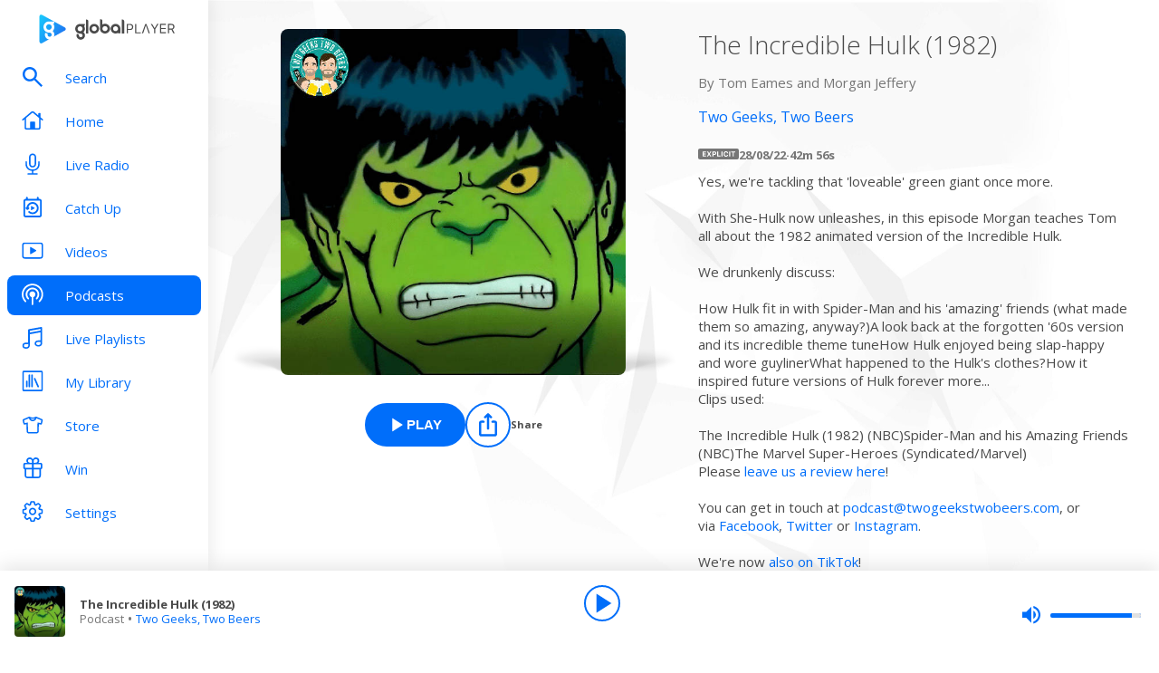

--- FILE ---
content_type: text/html; charset=utf-8
request_url: https://www.globalplayer.com/podcasts/episodes/7DreN9k/
body_size: 9968
content:
<!DOCTYPE html><html lang="en"><head><meta charSet="utf-8" data-next-head=""/><meta name="viewport" content="initial-scale=1.0, width=device-width" data-next-head=""/><meta name="twitter:card" content="summary" data-next-head=""/><meta name="twitter:site" content="@globalplayer" data-next-head=""/><meta property="og:type" content="website" data-next-head=""/><meta property="og:locale" content="en_GB" data-next-head=""/><meta property="og:site_name" content="Global Player" data-next-head=""/><title data-next-head="">Two Geeks, Two Beers - Podcast Episode</title><meta name="robots" content="index,follow" data-next-head=""/><meta name="description" content="The Incredible Hulk (1982)" data-next-head=""/><meta property="og:title" content="Two Geeks, Two Beers - Podcast Episode | Global Player" data-next-head=""/><meta property="og:description" content="The Incredible Hulk (1982)" data-next-head=""/><meta property="og:url" content="https://www.globalplayer.com/podcasts/episodes/7DreN9k/" data-next-head=""/><meta property="og:image" content="https://images.musicrad.io/resizer/?image=aHR0cHM6Ly9hcnR3b3JrLmNhcHRpdmF0ZS5mbS82ZDQ1N2Q0YS04ZGUyLTQ3ZDAtYTViNi1mMTU3NDIzZjNjMGYvUi1XQVRFRWpVRzQxa3M2cEZaTEVyMF9rLnBuZw%3D%3D&amp;width=600&amp;signature=UEHVz7FXgyDYo-5vk2Wd0YejGeE=" data-next-head=""/><meta property="og:image:alt" content="The Incredible Hulk (1982)" data-next-head=""/><meta property="og:image:width" content="600" data-next-head=""/><meta property="og:image:height" content="600" data-next-head=""/><link rel="canonical" href="https://www.globalplayer.com/podcasts/episodes/7DreN9k/" data-next-head=""/><meta charSet="utf-8"/><link rel="dns-prefetch" href="https://fonts.googleapis.com/"/><link rel="dns-prefetch" href="https://content.jwplatform.com/"/><link rel="dns-prefetch" href="https://fonts.gstatic.com/"/><link rel="dns-prefetch" href="https://herald.musicradio.com/"/><link rel="preload" as="script" href="https://content.jwplatform.com/libraries/jBkxIjQV.js"/><link href="https://fonts.googleapis.com/css?family=Open+Sans:300,400,700" rel="stylesheet"/><link rel="shortcut icon" type="image/x-icon" href="/favicon.ico"/><link rel="icon" type="image/png" sizes="32x32" href="/favicon-32x32.png"/><link rel="icon" type="image/png" sizes="16x16" href="/favicon-16x16.png"/><link rel="stylesheet" type="text/css" href="https://cdnjs.cloudflare.com/ajax/libs/slick-carousel/1.6.0/slick.min.css"/><link rel="stylesheet" type="text/css" href="https://cdnjs.cloudflare.com/ajax/libs/slick-carousel/1.6.0/slick-theme.min.css"/><meta content="app-id=1142951331" name="apple-itunes-app"/><script type="text/javascript" src="/assets/scripts/WaitForIt.es5.min.js?v=1.0"></script><script type="text/javascript">var onGigyaServiceReady = function () {window.WaitForIt.trigger('gigya_ready');}</script><script type="text/javascript" src="https://gigya.globalplayer.com/js/gigya.js?apiKey=3_wJvsL2DHpyMc11IB8pI8CpCqp720k-9M1ZNbnnTfItUtg_NzEhvASdN-uO1GNzhp">{sessionExpiration:-2}</script><link rel="preload" href="/_next/static/css/33bd9229c2c0dc55.css" as="style"/><link rel="stylesheet" href="/_next/static/css/33bd9229c2c0dc55.css" data-n-g=""/><link rel="preload" href="/_next/static/css/efac269a55476736.css" as="style"/><link rel="stylesheet" href="/_next/static/css/efac269a55476736.css" data-n-p=""/><link rel="preload" href="/_next/static/css/75ef1cacc921caa5.css" as="style"/><link rel="stylesheet" href="/_next/static/css/75ef1cacc921caa5.css" data-n-p=""/><noscript data-n-css=""></noscript><script defer="" nomodule="" src="/_next/static/chunks/polyfills-42372ed130431b0a.js"></script><script src="/_next/static/chunks/webpack-dac1c3b4337c4d9a.js" defer=""></script><script src="/_next/static/chunks/framework-b9fd9bcc3ecde907.js" defer=""></script><script src="/_next/static/chunks/main-fefb4f65c34b383d.js" defer=""></script><script src="/_next/static/chunks/pages/_app-82bcb680a477f60a.js" defer=""></script><script src="/_next/static/chunks/pages/podcasts/episodes/%5Bid%5D-b38c47e5cb1b8334.js" defer=""></script><script src="/_next/static/eGbipiweJRgMoE6GWMHbI/_buildManifest.js" defer=""></script><script src="/_next/static/eGbipiweJRgMoE6GWMHbI/_ssgManifest.js" defer=""></script></head><body><script id="jwplayer-script" src="https://content.jwplatform.com/libraries/jBkxIjQV.js"></script><script src="/env.js"></script><div id="__next"><div class="style_toastContainer__uXIgv style_top__PcG9Q"></div><div class="style_accountGateOverlay__dzP55" data-testid="account-gate-overlay"></div><div class="globalplayer heart desktop" data-testid="globalplayer"><div class="style_sidebar__TND2m is-logged-out" data-testid="sidebar"><a tabindex="0" id="skip-content" class="style_skipContent__XTRJk" href="#main-content">Skip to content</a><div class="style_logo__WQtAk"><div class="style_wrapper__4TRsS"><span title="Global Player" class="icon style_icon__VMfKE style_icon__GlMlj"><svg fill="" viewBox="0 0 30 30"><title>Global Player</title><use xlink:href="#global-player-icon-a250d373--sprite"></use></svg></span><span title="Global Player" class="icon style_icon__VMfKE style_text__q_TUe"><svg fill="" viewBox="0 0 342 70"><title>Global Player</title><use xlink:href="#global-player-text-986f09ef--sprite"></use></svg></span></div></div><div class="style_container__rHVpv"><ul class="menu-items"><li class="style_menuItem__lUkuo style_sidebar__oPs6f" data-testid="menu-item"><div class="style_circleBadgeContainer__9XgHe"></div><a class="style_link__ZZzZf" data-testid="menu-item__link" tabindex="0" target="_self" href="/search/"><span class="icon style_icon__VMfKE style_withGlobalBlue__nXnWr style_icon__eKEC1"><svg fill="" viewBox="0 0 24 24"><use xlink:href="#search-inactive-bea79dc0--sprite"></use></svg></span><span class="style_text__j9jJQ" data-testid="menu-item__text">Search</span></a></li><li class="style_menuItem__lUkuo style_sidebar__oPs6f" data-testid="menu-item"><div class="style_circleBadgeContainer__9XgHe"></div><a class="style_link__ZZzZf" data-testid="menu-item__link" tabindex="0" target="_self" href="/"><span class="icon style_icon__VMfKE style_withGlobalBlue__nXnWr style_icon__eKEC1"><svg fill="" viewBox="0 0 24 21"><use xlink:href="#home-inactive-cc0ca09d--sprite"></use></svg></span><span class="style_text__j9jJQ" data-testid="menu-item__text">Home</span></a></li><li class="style_menuItem__lUkuo style_sidebar__oPs6f" data-testid="menu-item"><div class="style_circleBadgeContainer__9XgHe"></div><a class="style_link__ZZzZf" data-testid="menu-item__link" tabindex="0" target="_self" href="/live/heart/uk/"><span class="icon style_icon__VMfKE style_withGlobalBlue__nXnWr style_icon__eKEC1"><svg fill="" viewBox="0 0 16 22"><use xlink:href="#radio-inactive-7181e606--sprite"></use></svg></span><span class="style_text__j9jJQ" data-testid="menu-item__text">Live Radio</span></a></li><li class="style_menuItem__lUkuo style_sidebar__oPs6f" data-testid="menu-item"><div class="style_circleBadgeContainer__9XgHe"></div><a class="style_link__ZZzZf" data-testid="menu-item__link" tabindex="0" target="_self" href="/catchup/heart/uk/"><span class="icon style_icon__VMfKE style_withGlobalBlue__nXnWr style_icon__eKEC1"><svg fill="" viewBox="0 0 18 21"><use xlink:href="#catchup-inactive-b9a50494--sprite"></use></svg></span><span class="style_text__j9jJQ" data-testid="menu-item__text">Catch Up</span></a></li><li class="style_menuItem__lUkuo style_sidebar__oPs6f" data-testid="menu-item"><div class="style_circleBadgeContainer__9XgHe"></div><a class="style_link__ZZzZf" data-testid="menu-item__link" tabindex="0" target="_self" href="/videos/"><span class="icon style_icon__VMfKE style_withGlobalBlue__nXnWr style_icon__eKEC1"><svg fill="" viewBox="0 0 24 19"><use xlink:href="#video-inactive-603eb2cb--sprite"></use></svg></span><span class="style_text__j9jJQ" data-testid="menu-item__text">Videos</span></a></li><li class="style_menuItem__lUkuo style_sidebar__oPs6f" data-testid="menu-item"><div class="style_circleBadgeContainer__9XgHe"></div><a class="style_link__ZZzZf style_selected__nizZl" data-testid="menu-item__link" tabindex="0" target="_self" href="/podcasts/"><span class="icon style_icon__VMfKE style_withGlobalBlue__nXnWr style_icon__eKEC1"><svg fill="" viewBox="0 0 22 22"><use xlink:href="#podcasts-active-7ad5e0d0--sprite"></use></svg></span><span class="style_text__j9jJQ" data-testid="menu-item__text">Podcasts</span></a></li><li class="style_menuItem__lUkuo style_sidebar__oPs6f" data-testid="menu-item"><div class="style_circleBadgeContainer__9XgHe"></div><a class="style_link__ZZzZf" data-testid="menu-item__link" tabindex="0" target="_self" href="/playlists/"><span class="icon style_icon__VMfKE style_withGlobalBlue__nXnWr style_icon__eKEC1"><svg fill="" viewBox="0 0 20 21"><use xlink:href="#playlists-inactive-3f0b8353--sprite"></use></svg></span><span class="style_text__j9jJQ" data-testid="menu-item__text">Live Playlists</span></a></li><li class="style_menuItem__lUkuo style_sidebar__oPs6f" data-testid="menu-item"><div class="style_circleBadgeContainer__9XgHe"></div><a class="style_link__ZZzZf" data-testid="menu-item__link" tabindex="0" target="_self" href="/my-library/radio/"><span class="icon style_icon__VMfKE style_withGlobalBlue__nXnWr style_icon__eKEC1"><svg fill="" viewBox="0 0 22 23"><use xlink:href="#library-inactive-9a0ac36a--sprite"></use></svg></span><span class="style_text__j9jJQ" data-testid="menu-item__text">My Library</span></a></li><li class="style_menuItem__lUkuo style_sidebar__oPs6f" data-testid="menu-item"><div class="style_circleBadgeContainer__9XgHe"></div><a class="style_link__ZZzZf" data-testid="menu-item__link" tabindex="0" target="_blank" href="https://store.global.com/?utm_source=GlobalPlayerDesktop&amp;utm_medium=navigation&amp;utm_campaign=generic"><span class="icon style_icon__VMfKE style_withGlobalBlue__nXnWr style_icon__eKEC1"><svg fill="" viewBox="0 0 24 24"><use xlink:href="#tshirt-icon-765af6e5--sprite"></use></svg></span><span class="style_text__j9jJQ" data-testid="menu-item__text">Store</span></a></li><li class="style_menuItem__lUkuo style_sidebar__oPs6f" data-testid="menu-item"><div class="style_circleBadgeContainer__9XgHe"></div><a class="style_link__ZZzZf" data-testid="menu-item__link" tabindex="0" target="_self" href="/competitions/"><span class="icon style_icon__VMfKE style_withGlobalBlue__nXnWr style_icon__eKEC1"><svg fill="" viewBox="0 0 20 22"><use xlink:href="#competitions-inactive-98e557a9--sprite"></use></svg></span><span class="style_text__j9jJQ" data-testid="menu-item__text">Win</span></a></li><li class="style_menuItem__lUkuo style_sidebar__oPs6f" data-testid="menu-item"><div class="style_circleBadgeContainer__9XgHe"></div><a class="style_link__ZZzZf" data-testid="menu-item__link" tabindex="0" target="_self" href="/settings/"><span class="icon style_icon__VMfKE style_withGlobalBlue__nXnWr style_icon__eKEC1"><svg fill="" viewBox="0 0 22 23"><use xlink:href="#settings-inactive-a6fbf04f--sprite"></use></svg></span><span class="style_text__j9jJQ" data-testid="menu-item__text">Settings</span></a></li></ul></div></div><div class="style_navbar__yFoIe is-logged-out" data-testid="nav-bar"><a tabindex="0" id="skip-content" class="style_skipContent__XTRJk" href="#main-content">Skip to content</a><div class="style_logo__mpIc5"><span title="Global Player" class="icon style_icon__VMfKE style_icon__G9oWq"><svg fill="" viewBox="0 0 30 30"><title>Global Player</title><use xlink:href="#global-player-icon-a250d373--sprite"></use></svg></span><span title="Global Player" class="icon style_icon__VMfKE style_text__iYAWQ"><svg fill="" viewBox="0 0 342 70"><title>Global Player</title><use xlink:href="#global-player-text-986f09ef--sprite"></use></svg></span></div><button class="style_unstyled__jdW3p style_toggle__m420A"><span title="Open Menu" class="icon style_icon__VMfKE style_withGlobalBlue__nXnWr style_icon__G9oWq"><svg fill="" viewBox="0 0 32 32"><title>Open Menu</title><use xlink:href="#nav-burger-fa817ef7--sprite"></use></svg></span></button><div class="style_container__9sfSq" tabindex="-1" data-testid="navbar__container"><ul class="style_menuItems__lcyLy"><li class="style_menuItem__lUkuo" data-testid="menu-item"><div class="style_circleBadgeContainer__9XgHe"></div><a class="style_link__ZZzZf" data-testid="menu-item__link" tabindex="-1" target="_self" href="/search/"><span class="icon style_icon__VMfKE style_withGlobalBlue__nXnWr style_icon__eKEC1"><svg fill="" viewBox="0 0 24 24"><use xlink:href="#search-inactive-bea79dc0--sprite"></use></svg></span><span class="style_text__j9jJQ" data-testid="menu-item__text">Search</span></a></li><li class="style_menuItem__lUkuo" data-testid="menu-item"><div class="style_circleBadgeContainer__9XgHe"></div><a class="style_link__ZZzZf" data-testid="menu-item__link" tabindex="-1" target="_self" href="/"><span class="icon style_icon__VMfKE style_withGlobalBlue__nXnWr style_icon__eKEC1"><svg fill="" viewBox="0 0 24 21"><use xlink:href="#home-inactive-cc0ca09d--sprite"></use></svg></span><span class="style_text__j9jJQ" data-testid="menu-item__text">Home</span></a></li><li class="style_menuItem__lUkuo" data-testid="menu-item"><div class="style_circleBadgeContainer__9XgHe"></div><a class="style_link__ZZzZf" data-testid="menu-item__link" tabindex="-1" target="_self" href="/live/heart/uk/"><span class="icon style_icon__VMfKE style_withGlobalBlue__nXnWr style_icon__eKEC1"><svg fill="" viewBox="0 0 16 22"><use xlink:href="#radio-inactive-7181e606--sprite"></use></svg></span><span class="style_text__j9jJQ" data-testid="menu-item__text">Live Radio</span></a></li><li class="style_menuItem__lUkuo" data-testid="menu-item"><div class="style_circleBadgeContainer__9XgHe"></div><a class="style_link__ZZzZf" data-testid="menu-item__link" tabindex="-1" target="_self" href="/catchup/heart/uk/"><span class="icon style_icon__VMfKE style_withGlobalBlue__nXnWr style_icon__eKEC1"><svg fill="" viewBox="0 0 18 21"><use xlink:href="#catchup-inactive-b9a50494--sprite"></use></svg></span><span class="style_text__j9jJQ" data-testid="menu-item__text">Catch Up</span></a></li><li class="style_menuItem__lUkuo" data-testid="menu-item"><div class="style_circleBadgeContainer__9XgHe"></div><a class="style_link__ZZzZf" data-testid="menu-item__link" tabindex="-1" target="_self" href="/videos/"><span class="icon style_icon__VMfKE style_withGlobalBlue__nXnWr style_icon__eKEC1"><svg fill="" viewBox="0 0 24 19"><use xlink:href="#video-inactive-603eb2cb--sprite"></use></svg></span><span class="style_text__j9jJQ" data-testid="menu-item__text">Videos</span></a></li><li class="style_menuItem__lUkuo" data-testid="menu-item"><div class="style_circleBadgeContainer__9XgHe"></div><a class="style_link__ZZzZf style_selected__nizZl" data-testid="menu-item__link" tabindex="-1" target="_self" href="/podcasts/"><span class="icon style_icon__VMfKE style_withGlobalBlue__nXnWr style_icon__eKEC1"><svg fill="" viewBox="0 0 22 22"><use xlink:href="#podcasts-active-7ad5e0d0--sprite"></use></svg></span><span class="style_text__j9jJQ" data-testid="menu-item__text">Podcasts</span></a></li><li class="style_menuItem__lUkuo" data-testid="menu-item"><div class="style_circleBadgeContainer__9XgHe"></div><a class="style_link__ZZzZf" data-testid="menu-item__link" tabindex="-1" target="_self" href="/playlists/"><span class="icon style_icon__VMfKE style_withGlobalBlue__nXnWr style_icon__eKEC1"><svg fill="" viewBox="0 0 20 21"><use xlink:href="#playlists-inactive-3f0b8353--sprite"></use></svg></span><span class="style_text__j9jJQ" data-testid="menu-item__text">Live Playlists</span></a></li><li class="style_menuItem__lUkuo" data-testid="menu-item"><div class="style_circleBadgeContainer__9XgHe"></div><a class="style_link__ZZzZf" data-testid="menu-item__link" tabindex="-1" target="_self" href="/my-library/radio/"><span class="icon style_icon__VMfKE style_withGlobalBlue__nXnWr style_icon__eKEC1"><svg fill="" viewBox="0 0 22 23"><use xlink:href="#library-inactive-9a0ac36a--sprite"></use></svg></span><span class="style_text__j9jJQ" data-testid="menu-item__text">My Library</span></a></li><li class="style_menuItem__lUkuo" data-testid="menu-item"><div class="style_circleBadgeContainer__9XgHe"></div><a class="style_link__ZZzZf" data-testid="menu-item__link" tabindex="-1" target="_blank" href="https://store.global.com/?utm_source=GlobalPlayerDesktop&amp;utm_medium=navigation&amp;utm_campaign=generic"><span class="icon style_icon__VMfKE style_withGlobalBlue__nXnWr style_icon__eKEC1"><svg fill="" viewBox="0 0 24 24"><use xlink:href="#tshirt-icon-765af6e5--sprite"></use></svg></span><span class="style_text__j9jJQ" data-testid="menu-item__text">Store</span></a></li><li class="style_menuItem__lUkuo" data-testid="menu-item"><div class="style_circleBadgeContainer__9XgHe"></div><a class="style_link__ZZzZf" data-testid="menu-item__link" tabindex="-1" target="_self" href="/competitions/"><span class="icon style_icon__VMfKE style_withGlobalBlue__nXnWr style_icon__eKEC1"><svg fill="" viewBox="0 0 20 22"><use xlink:href="#competitions-inactive-98e557a9--sprite"></use></svg></span><span class="style_text__j9jJQ" data-testid="menu-item__text">Win</span></a></li><li class="style_menuItem__lUkuo" data-testid="menu-item"><div class="style_circleBadgeContainer__9XgHe"></div><a class="style_link__ZZzZf" data-testid="menu-item__link" tabindex="-1" target="_self" href="/settings/"><span class="icon style_icon__VMfKE style_withGlobalBlue__nXnWr style_icon__eKEC1"><svg fill="" viewBox="0 0 22 23"><use xlink:href="#settings-inactive-a6fbf04f--sprite"></use></svg></span><span class="style_text__j9jJQ" data-testid="menu-item__text">Settings</span></a></li></ul><div class="style_loginButtons__bdoCW style_navbar__XO7YV"><div class="styles_btnGroup__BI4tk"><button class="style_gpBtn__nhbDP style_primary__FFHn5 style_globalplayer__iTouP style_surface__aXDmJ style_button__i_l6l" data-testid="signin-button"><span>Sign In</span></button><button class="style_gpBtn__nhbDP style_secondary__1eKsm style_globalplayer__iTouP style_surface__aXDmJ style_button__i_l6l" data-testid="signup-button"><span>Sign Up</span></button></div></div></div></div><div class="style_gpPlayer__VuEN8" style="display:none"><div class="style_container__t4spV"><div id="globalplayer"></div></div></div><div data-testid="podcast-episode-page"><div class="style_background__T_jC0"></div><div id="main-content" class="style_contentPage__CNZSs"><div class="style_container__jmdJA"><div><div class="style_imageContainer__rcs5J style_imageContainer__cjX73"><div class="style_image__K70Vn"><img height="290" width="290" class="style_image__O4BO7 style_image__fxS1X" src="https://images.musicrad.io/resizer/?image=aHR0cHM6Ly9hcnR3b3JrLmNhcHRpdmF0ZS5mbS82ZDQ1N2Q0YS04ZGUyLTQ3ZDAtYTViNi1mMTU3NDIzZjNjMGYvUi1XQVRFRWpVRzQxa3M2cEZaTEVyMF9rLnBuZw%3D%3D&amp;width=600&amp;signature=UEHVz7FXgyDYo-5vk2Wd0YejGeE=" alt="The Incredible Hulk (1982)"/></div></div><div class="styles_btnGroup__BI4tk style_buttonContainer__TFJn_ style_buttonContainer__sR_Tq"><button class="style_gpBtn__nhbDP style_primary__FFHn5 style_globalplayer__iTouP style_surface__aXDmJ" data-testid="podcast__play-button" aria-label="Play The Incredible Hulk (1982) from Two Geeks, Two Beers"><span class="style_icon__gqz8P"><span class="icon style_icon__VMfKE "><svg fill="white" viewBox="0 0 24 24"><use xlink:href="#player-play-685aea40--sprite"></use></svg></span></span><span>Play</span></button><button class="style_unstyled__jdW3p style_dark__iFDAw style_actionButton__2TSQx style_hasChildren__MgIoD" aria-label="Share" aria-pressed="false" data-testid="action-button" title="Share"><span style="width:50px;height:50px;padding:8px" class="style_icon__gsGve"><span class="icon style_icon__VMfKE "><svg fill="" viewBox="0 0 24 24"><use xlink:href="#share-icon-1044c031--sprite"></use></svg></span></span><span class="style_text__k9wuo">Share</span></button></div></div><div><h1 class="style_title__oE7Yc style_title__Ue_IQ">The Incredible Hulk (1982)</h1><p class="style_author__ubwnv style_author__SCVZ_">By <!-- -->Tom Eames and Morgan Jeffery</p><div class="style_link__7WBXv style_link__0rN_n"><a href="/podcasts/42Kq7p/"><h2>Two Geeks, Two Beers</h2></a></div><div class="style_metaData__O_xXZ"><div data-testid="podcast-episode-explicit-icon"><div class="style_explicitIcon__Dj1me" data-testid="explicit-icon"><span class="icon style_icon__VMfKE "><svg fill="" viewBox="0 0 45 12"><use xlink:href="#explicit-icon-large-42e7f37e--sprite"></use></svg></span></div></div><span>28/08/22</span><span>·</span><span>42m 56s</span></div><div class="style_description__IeKZr style_description__2TtLg"><p>Yes, we're tackling that 'loveable' green giant once more.</p><p>With She-Hulk now unleashes, in this episode Morgan teaches Tom all about the 1982 animated version of the Incredible Hulk.</p><p>We drunkenly discuss:</p>How Hulk fit in with Spider-Man and his 'amazing' friends (what made them so amazing, anyway?)A look back at the forgotten '60s version and its incredible theme tuneHow Hulk enjoyed being slap-happy and wore guylinerWhat happened to the Hulk's clothes?How it inspired future versions of Hulk forever more...<br/><p>Clips used:</p>The Incredible Hulk (1982) (NBC)Spider-Man and his Amazing Friends (NBC)The Marvel Super-Heroes (Syndicated/Marvel)<br/><p>Please <a href="https://twogeekstwobeers.com/reviews/" rel="noopener noreferrer" target="_blank">leave us a review here</a>!</p><p>You can get in touch at <a href="mailto:podcast@twogeekstwobeers.com" rel="noopener noreferrer" target="_blank">podcast@twogeekstwobeers.com</a>, or via <a href="https://www.facebook.com/twogeekscast/" rel="noopener noreferrer" target="_blank">Facebook</a>, <a href="https://twitter.com/twogeekscast" rel="noopener noreferrer" target="_blank">Twitter</a> or <a href="https://www.instagram.com/twogeekscast/" rel="noopener noreferrer" target="_blank">Instagram</a>.</p><p>We're now <a href="https://www.tiktok.com/@twogeekscast" rel="noopener noreferrer" target="_blank">also on TikTok</a>!</p><p><a href="https://www.patreon.com/twogeekscast" rel="noopener noreferrer" target="_blank">Please support us Patreon, and get some awesome exclusive Two Geeks goodies!</a></p></div></div></div><footer class="style_footer__UID_t"><div><hr class="style_horizontalLine__P7Au8" role="presentation"/><div class="style_social__7qbgy"><span width="64" height="69" aria-hidden="true" class="icon style_icon__VMfKE style_globalPlayerLogo__ROI4r"><svg fill="" viewBox="0 0 210 70"><use xlink:href="#global-player-logo-stacked-black-1ede2222--sprite"></use></svg></span><div class="style_linkContainer__WLeyT"><div class="style_socialLinksContainer__KFa5n"><span>Follow us:</span><ul class="style_linkList__7Wnxm"><li><a aria-label="Follow Global Player on Facebook" rel="noopener noreferrer" target="_blank" href="https://www.facebook.com/GlobalPlayerOfficial/"><span class="icon style_icon__VMfKE style_icon__mPhqv"><svg fill="" viewBox="0 0 32 32"><use xlink:href="#facebook-logo-cb200a40--sprite"></use></svg></span></a></li><li><a aria-label="Follow Global Player on TikTok" rel="noopener noreferrer" target="_blank" href="https://www.tiktok.com/@globalplayer"><span class="icon style_icon__VMfKE style_icon__mPhqv"><svg fill="" viewBox="-5 -6 48 48"><use xlink:href="#tiktok-811c40a9--sprite"></use></svg></span></a></li><li><a aria-label="Follow Global Player on Instagram" rel="noopener noreferrer" target="_blank" href="https://www.instagram.com/globalplayer/?hl=en"><span class="icon style_icon__VMfKE style_icon__mPhqv"><svg fill="" viewBox="0 0 32 32"><use xlink:href="#instagram-logo-9ebd355d--sprite"></use></svg></span></a></li></ul></div></div><button class="style_unstyled__jdW3p style_backToTopButton__6JQfy">Back to top <span aria-hidden="true" class="icon style_icon__VMfKE style_icon__mPhqv"><svg fill="" viewBox="0 0 32 32"><use xlink:href="#chevron-up-27791d6e--sprite"></use></svg></span></button></div><div class="style_globalLinksContainer__GGZ8T"><div class="style_linksColumn__AtTSt"><h3 id="get-in-touch-heading">Get in touch</h3><ul class="style_listElements__pN7nU" aria-labelledby="get-in-touch-heading"><li aria-label="About Us"><a target="_blank" href="https://global.com/about/">About Us</a></li><li aria-label="Global Careers"><a target="_blank" href="https://careers.global.com/">Global Careers</a></li><li aria-label="Advertise with us"><a target="_blank" href="https://global.com/advertise/">Advertise with us</a></li></ul></div><div class="style_linksColumn__AtTSt"><h3 id="get-global-player-heading">Get the Global Player App</h3><ul class="style_listElements__pN7nU" aria-labelledby="get-global-player-heading"><li aria-label="Download for iOS"><a target="_blank" href="https://apps.apple.com/us/app/global-player-radio-podcasts/id1142951331">Download for iOS</a></li><li aria-label="Download for Android"><a target="_blank" href="https://play.google.com/store/apps/details?id=com.global.player">Download for Android</a></li></ul></div><div class="style_linksColumn__AtTSt"><h3 id="legal-information-heading">Legal Information</h3><ul class="style_listElements__pN7nU" aria-labelledby="legal-information-heading"><li aria-label="Website Terms of Use"><a target="_blank" href="https://global.com/legal/terms-of-use/">Website Terms of Use</a></li><li aria-label="Privacy"><a target="_blank" href="https://global.com/legal/privacy-policy/">Privacy</a></li><li aria-label="Cookies"><a target="_blank" href="https://global.com/legal/cookies/">Cookies</a></li></ul></div></div></div><hr class="style_horizontalLine__P7Au8" role="presentation"/><div class="style_legalContainer__LOuaJ"><span class="style_text__BeigA" aria-hidden="true">© Global <!-- -->2026<!-- --> | 30 Leicester Square, London, WC2H 7LA</span><button class="style_unstyled__jdW3p style_privacyManagerButton__acb8w">Privacy Manager</button></div></footer></div><script type="application/ld+json">{"@context":"http://schema.org","@type":"PodcastEpisode","image":"https://images.musicrad.io/resizer/?image=aHR0cHM6Ly9hcnR3b3JrLmNhcHRpdmF0ZS5mbS82ZDQ1N2Q0YS04ZGUyLTQ3ZDAtYTViNi1mMTU3NDIzZjNjMGYvUi1XQVRFRWpVRzQxa3M2cEZaTEVyMF9rLnBuZw%3D%3D&width=600&signature=UEHVz7FXgyDYo-5vk2Wd0YejGeE=","name":"The Incredible Hulk (1982)","description":"<p>Yes, we're tackling that 'loveable' green giant once more.</p><p>With She-Hulk now unleashes, in this episode Morgan teaches Tom all about the 1982 animated version of the Incredible Hulk.</p><p>We drunkenly discuss:</p>How Hulk fit in with Spider-Man and his 'amazing' friends (what made them so amazing, anyway?)A look back at the forgotten '60s version and its incredible theme tuneHow Hulk enjoyed being slap-happy and wore guylinerWhat happened to the Hulk's clothes?How it inspired future versions of Hulk forever more...<br/><p>Clips used:</p>The Incredible Hulk (1982) (NBC)Spider-Man and his Amazing Friends (NBC)The Marvel Super-Heroes (Syndicated/Marvel)<br/><p>Please <a href=\"https://twogeekstwobeers.com/reviews/\" rel=\"noopener noreferrer\" target=\"_blank\">leave us a review here</a>!</p><p>You can get in touch at <a href=\"mailto:podcast@twogeekstwobeers.com\" rel=\"noopener noreferrer\" target=\"_blank\">podcast@twogeekstwobeers.com</a>, or via <a href=\"https://www.facebook.com/twogeekscast/\" rel=\"noopener noreferrer\" target=\"_blank\">Facebook</a>, <a href=\"https://twitter.com/twogeekscast\" rel=\"noopener noreferrer\" target=\"_blank\">Twitter</a> or <a href=\"https://www.instagram.com/twogeekscast/\" rel=\"noopener noreferrer\" target=\"_blank\">Instagram</a>.</p><p>We're now <a href=\"https://www.tiktok.com/@twogeekscast\" rel=\"noopener noreferrer\" target=\"_blank\">also on TikTok</a>!</p><p><a href=\"https://www.patreon.com/twogeekscast\" rel=\"noopener noreferrer\" target=\"_blank\">Please support us Patreon, and get some awesome exclusive Two Geeks goodies!</a></p>","isAccessibleForFree":true,"url":"https://www.globalplayer.com/podcasts/episodes/7DreN9k/","author":{"@type":"Organization","name":"Tom Eames and Morgan Jeffery"},"partOfSeries":{"@type":"PodcastSeries","name":"Two Geeks, Two Beers","image":"https://images.musicrad.io/resizer/?image=aHR0cHM6Ly9hcnR3b3JrLmNhcHRpdmF0ZS5mbS85OTg4M2I2My0wZWRjLTQ0Y2QtOTc2Zi05ODM4Yzc0ZGJmNDMvd2VicC1uZXQtcmVzaXplaW1hZ2UuanBn&width=600&signature=nOPKVkwqVLq736DsU4bF9Vl99fA="}}</script></div><div class="style_playbar__g9Cf5" data-testid="playbar"><div class="style_playbarInfo__0qs89"><div class="style_showInfoWithImage__z_gg9"><img class="style_image__voPkG heart-brand-background" alt="-" src="/assets/track-placeholders/heart.jpg" width="80" height="80"/><div class="style_text__LXdJC"><div class="style_title__NITqx" data-testid="show-info-title" title="-">-</div><div class="style_showDetails__AgN8T"><div class="style_subtitle__TIC9z" data-testid="show-info-subtitle">Heart UK</div></div></div></div></div><div class="style_playbarControls__UBVSm"><div class="style_liveControlsWrapper__TY2ar"><div class="style_buttonSpacer__EzaUH"></div><button class="style_unstyled__jdW3p style_dark__iFDAw style_actionButton__2TSQx" aria-label="Play" aria-pressed="false" data-testid="play-pause-button" title="Play" style="width:40px;height:40px;margin:auto" tabindex="0"><span class="style_icon__gsGve"><span style="position:relative;left:2px" class="icon style_icon__VMfKE "><svg fill="" viewBox="0 0 24 24"><use xlink:href="#player-play-685aea40--sprite"></use></svg></span></span></button><div class="style_buttonSpacer__EzaUH"></div><div class="style_volumeControls__aNUB5 style_volumeControls__1LYCb"><div class="style_container__5Hhm1" aria-label="Volume Controls" tabindex="0" role="slider" aria-valuenow="0"><span title="Mute" data-testid="mute-button" class="icon style_icon__VMfKE style_withGlobalBlue__nXnWr style_icon__PKz_a"><svg fill="" viewBox="0 0 32 32"><title>Mute/Un-mute</title><use xlink:href="#volume-mute-d8f7b753--sprite"></use></svg></span><div class="style_rangeSlider__iMn0z style_rangeSlider__rof95 style_rangeSliderDesktop__2RMSu" data-testid="range-slider" style="width:100px"><div role="slider" class="style_bar__yfI_R style_bar__fIkQB style_horizontal__dxzIU style_horizontal__k6J61 style_horizontal__KEbDz" tabindex="0" aria-valuenow="0" aria-label="Adjust Volume"><div class="style_padding__aKhij"></div><div class="style_filled__zILzs"><span class="style_unfilled__sDN_0" style="left:0%"></span></div><span class="style_nub__ZrUPo style_nub__4tfw3" style="left:calc(0% - 6px)"></span></div></div><div class="style_vertical__ryPYV style_vertical__ePAc2 style_popover__ixoH7 style_top__LBQYp"><div class="style_rangeSlider__iMn0z style_rangeSlider__rof95" data-testid="range-slider" style="height:100px;top:0;left:-1px"><div role="slider" class="style_bar__yfI_R style_bar__fIkQB style_vertical__mliCH style_vertical__NdQ7N" tabindex="0" aria-valuenow="0" aria-label="Adjust Volume"><div class="style_padding__aKhij"></div><div class="style_filled__zILzs"><span class="style_unfilled__sDN_0" style="bottom:0%"></span></div><span class="style_nub__ZrUPo style_nub__4tfw3" style="bottom:calc(0% - 6px)"></span></div></div></div></div></div></div><div class="style_progressWrapper__t1Dcs"><div class="style_progressBarContainer__2khJM"></div></div><div class="style_playbarControlsSpacer__J_ajs"></div></div></div></div></div><script>
                        !function () {
                            var e = function () {
                                var e, t = '__tcfapiLocator', a = [], n = window;
                                for (; n;) {
                                    try {
                                        if (n.frames[t]) {
                                            e = n;
                                            break;
                                        }
                                    } catch (e) {
                                    }
                                    if (n === window.top) break;
                                    n = n.parent;
                                }
                                e || (!function e() {
                                    var a = n.document, r = !!n.frames[t];
                                    if (!r) if (a.body) {
                                        var i = a.createElement('iframe');
                                        i.style.cssText = 'display:none', i.name = t, a.body.appendChild(i);
                                    } else setTimeout(e, 5);
                                    return !r;
                                }(), n.__tcfapi = function () {
                                    for (var e, t = arguments.length, n = new Array(t), r = 0; r < t; r++) n[r] = arguments[r];
                                    if (!n.length) return a;
                                    if ('setGdprApplies' === n[0]) n.length > 3 && 2 === parseInt(n[1], 10) && 'boolean' == typeof n[3] && (e = n[3], 'function' == typeof n[2] && n[2]('set', !0)); else if ('ping' === n[0]) {
                                        var i = { gdprApplies: e, cmpLoaded: !1, cmpStatus: 'stub' };
                                        'function' == typeof n[2] && n[2](i);
                                    } else a.push(n);
                                }, n.addEventListener('message', (function (e) {
                                    var t = 'string' == typeof e.data, a = {};
                                    try {
                                        a = t ? JSON.parse(e.data) : e.data;
                                    } catch (e) {
                                    }
                                    var n = a.__tcfapiCall;
                                    n && window.__tcfapi(n.command, n.version, (function (a, r) {
                                        var i = { __tcfapiReturn: { returnValue: a, success: r, callId: n.callId } };
                                        t && (i = JSON.stringify(i)), e.source.postMessage(i, '*');
                                    }), n.parameter);
                                }), !1));
                            };
                            'undefined' != typeof module ? module.exports = e : e();
                        }();

                        window._sp_ = {
                            config: {
                                accountId: 970,
                                propertyId: 5065,
                                baseEndpoint: 'https://d.sourcepoint.globalplayer.com',
                                propertyHref: 'https://' + window.location.hostname,
                                events: {
                                    onPrivacyManagerAction: function() {
                                        window.onPrivacyManagerAccept();
                                    },
                                    onConsentReady: function(consentUUID, consentString){
                                        window.WaitForIt.wait_for(['on_consent_ready'], function() {
                                            window.onConsentReady(consentString);
                                            window.sourcePointEnabled = true;
                                        }, 10000);
                                    },
                                },
                                isSPA: true,
                            }
                        }
                    </script><script src="https://d.sourcepoint.globalplayer.com/wrapperMessagingWithoutDetection.js" async=""></script><script id="__NEXT_DATA__" type="application/json">{"props":{"pageProps":{"station":{"brandId":"KLw","brandLogo":"https://herald.musicradio.com/media/49b9e8cb-15bf-4bf2-8c28-a4850cc6b0f3.png","brandName":"Heart","brandSlug":"heart","gduid":"c8e840c6-66e8-4435-b250-00505dd59522","heraldId":"129","id":"2mwx4","legacyStationPrefix":"heart","name":"Heart UK","obit_enabled":false,"playback":[{"canUse":"(bnd.placeholder) \u0026 cap.license \u0026 ff.hls_live_radio_premium_users_gplay36171_092025","flags":["format.hls","auth.license","live","metadata.Global"],"url":"https://gratis-green.dev.digital.global.com/hls/HeartUK/master.m3u8"},{"canUse":"user.logged_in \u0026 setting.hd_enabled","flags":["hd","format.icecast","GlobalAdSupported","auth.HDAuth","live","metadata.Global"],"url":"https://media-ssl.musicradio.com/HeartUKHD"},{"canUse":"true","flags":["format.icecast","GlobalAdSupported","live","metadata.Global"],"url":"https://media-ssl.musicradio.com/HeartUK"}],"slug":"uk","stream":{"hls":"https://hls.thisisdax.com/hls/HeartUK/master.m3u8","hlsAdFree":"https://gratis-green.dev.digital.global.com/hls/HeartUK/master.m3u8","icecastHd":"https://media-ssl.musicradio.com/HeartUKHD","icecastSd":"https://media-ssl.musicradio.com/HeartUK"},"streamUrl":"https://media-ssl.musicradio.com/HeartUK","tagline":"Turn Up the Feel Good!"},"ui":{"showPlaybar":true,"showNav":true},"variants":"{\"alexa-advertising-id-dax-param_gplay30222_201124\":{\"key\":\"on\",\"metadata\":{\"evaluationId\":\"325420830917_1768503017480_2156\"},\"value\":\"on\"},\"alexa-podcast-and-catchup-sign-in-gate_gplay22212_131023\":{\"key\":\"on\",\"metadata\":{\"evaluationId\":\"325420830917_1768503017480_2156\"},\"value\":\"on\"},\"alexa-preroll_gplay24661_190324\":{\"key\":\"on\",\"metadata\":{\"evaluationId\":\"325420830917_1768503017480_2156\"},\"payload\":[{\"id\":\"fGNj\",\"name\":\"Capital Dance\",\"percentageChance\":50},{\"id\":\"KLu\",\"name\":\"Capital Xtra\",\"percentageChance\":50},{\"id\":\"KLo\",\"name\":\"Capital\",\"percentageChance\":50},{\"id\":\"fGJM\",\"name\":\"Classic FM\",\"percentageChance\":25},{\"id\":\"4Uky\",\"name\":\"Radio X\",\"percentageChance\":50},{\"id\":\"KLv\",\"name\":\"Smooth\",\"percentageChance\":25},{\"id\":\"fGMK\",\"name\":\"Heart Dance\",\"percentageChance\":0},{\"id\":\"fGMY\",\"name\":\"Smooth Country\",\"percentageChance\":25},{\"id\":\"fGPf\",\"name\":\"Smooth 80s\",\"percentageChance\":25},{\"id\":\"4UmN\",\"name\":\"Gold\",\"percentageChance\":20},{\"id\":\"4Ukz\",\"name\":\"LBC\",\"percentageChance\":50},{\"id\":\"fGMJ\",\"name\":\"LBC News\",\"percentageChance\":50},{\"id\":\"KLw\",\"name\":\"Heart\",\"percentageChance\":50}],\"value\":\"on\"},\"alexa-send-a-comment_gplay22044_280923\":{\"key\":\"50-75\",\"metadata\":{\"evaluationId\":\"325420830917_1768503017480_2156\"},\"payload\":{\"capital\":\"off\",\"capital chill\":\"off\",\"capital dance\":\"off\",\"capital xtra\":\"off\",\"capital xtra reloaded\":\"off\",\"classic fm\":\"on\",\"gold\":\"on\",\"heart\":\"on\",\"heart 00s\":\"on\",\"heart 70s\":\"on\",\"heart 80s\":\"on\",\"heart 90s\":\"on\",\"heart dance\":\"on\",\"heart xmas\":\"off\",\"lbc\":\"on\",\"lbc news\":\"off\",\"radio x\":\"on\",\"radio x classic rock\":\"off\",\"smooth\":\"on\",\"smooth chill\":\"on\",\"smooth country\":\"on\"},\"value\":\"50-75\"},\"alexa_last_listened_playable_gplay23386_122023\":{\"key\":\"on\",\"metadata\":{\"evaluationId\":\"325420830917_1768503017480_2156\"},\"value\":\"on\"},\"alexa_play_show_gplay18586_230323\":{\"key\":\"on\",\"metadata\":{\"evaluationId\":\"325420830917_1768503017480_2156\"},\"value\":\"on\"},\"alexa_promo_stranger_things_gplay25104_280324\":{\"key\":\"on\",\"metadata\":{\"evaluationId\":\"325420830917_1768503017480_2156\"},\"value\":\"on\"},\"alexa_send_to_phone_gplay18414_032023\":{\"key\":\"on\",\"metadata\":{\"evaluationId\":\"325420830917_1768503017480_2156\"},\"value\":\"on\"},\"android_layout_refactor_gplay18937_032023\":{\"key\":\"on\",\"metadata\":{\"evaluationId\":\"325420830917_1768503017480_2156\"},\"value\":\"on\"},\"article_text_resize_gplay35551_0725\":{\"key\":\"on\",\"metadata\":{\"evaluationId\":\"325420830917_1768503017480_2156\"},\"value\":\"on\"},\"auth_verification_links_dig8033_102021\":{\"key\":\"on\",\"metadata\":{\"evaluationId\":\"325420830917_1768503017480_2156\"},\"value\":\"on\"},\"authenticated_consent_lig8_082021\":{\"key\":\"on\",\"metadata\":{\"evaluationId\":\"325420830917_1768503017480_2156\"},\"value\":\"on\"},\"authentication_global_id_gplay22781_102024\":{\"key\":\"on\",\"metadata\":{\"evaluationId\":\"325420830917_1768503017480_2156\"},\"value\":\"on\"},\"automotive_device_auth_gplay_32725_042025\":{\"key\":\"on\",\"metadata\":{\"evaluationId\":\"325420830917_1768503017480_2156\"},\"value\":\"on\"},\"back_to_start_dig12537_062021\":{\"key\":\"on\",\"metadata\":{\"evaluationId\":\"325420830917_1768503017480_2156\"},\"value\":\"on\"},\"battery_optimisation_check_dig13693_082022\":{\"key\":\"on\",\"metadata\":{\"evaluationId\":\"325420830917_1768503017480_2156\"},\"value\":\"on\"},\"block_change_polling_gplay17964_0523\":{\"key\":\"on\",\"metadata\":{\"evaluationId\":\"325420830917_1768503017480_2156\"},\"value\":\"on\"},\"carousel_redesign_gplay21106_032024\":{\"key\":\"on\",\"metadata\":{\"evaluationId\":\"325420830917_1768503017480_2156\"},\"value\":\"on\"},\"content_share_playlist_dig7840_1120201\":{\"key\":\"on\",\"metadata\":{\"evaluationId\":\"325420830917_1768503017480_2156\"},\"value\":\"on\"},\"copyright_footer_gplay34183_080525\":{\"key\":\"on\",\"metadata\":{\"evaluationId\":\"325420830917_1768503017480_2156\"},\"value\":\"on\"},\"cross_device_sync_dig8809_102022\":{\"key\":\"on\",\"metadata\":{\"evaluationId\":\"325420830917_1768503017480_2156\"},\"value\":\"on\"},\"feature_hub_playlists_gplay25726_02052024\":{\"key\":\"on\",\"metadata\":{\"evaluationId\":\"325420830917_1768503017480_2156\"},\"value\":\"on\"},\"feature_hub_podcasts_gplay24654_042024\":{\"key\":\"on\",\"metadata\":{\"evaluationId\":\"325420830917_1768503017480_2156\"},\"value\":\"on\"},\"feature_hub_videos_gplay25727_02052024\":{\"key\":\"on\",\"metadata\":{\"evaluationId\":\"325420830917_1768503017480_2156\"},\"value\":\"on\"},\"global_player_app_redesign_gplay22738_122023\":{\"key\":\"on\",\"metadata\":{\"evaluationId\":\"325420830917_1768503017480_2156\"},\"value\":\"on\"},\"global_player_search_gplay34515_190525\":{\"key\":\"on\",\"metadata\":{\"evaluationId\":\"325420830917_1768503017480_2156\"},\"value\":\"on\"},\"home-hub-personalisation_gplay21442_251023\":{\"key\":\"on\",\"metadata\":{\"evaluationId\":\"325420830917_1768503017480_2156\"},\"value\":\"on\"},\"home_hub_dig8378_112021\":{\"key\":\"on\",\"metadata\":{\"evaluationId\":\"325420830917_1768503017480_2156\"},\"value\":\"on\"},\"home_hub_vgl_gplay18125_150223\":{\"key\":\"on\",\"metadata\":{\"evaluationId\":\"325420830917_1768503017480_2156\"},\"value\":\"on\"},\"home_hub_vod_gplay19685_051023\":{\"key\":\"on\",\"metadata\":{\"evaluationId\":\"325420830917_1768503017480_2156\"},\"value\":\"on\"},\"linked_devices_status_dig14178_092022\":{\"key\":\"on\",\"metadata\":{\"evaluationId\":\"325420830917_1768503017480_2156\"},\"value\":\"on\"},\"live_progress_bar_dig12831_062222\":{\"key\":\"on\",\"metadata\":{\"evaluationId\":\"325420830917_1768503017480_2156\"},\"value\":\"on\"},\"live_restart_hls_migration_gplay19390_072023\":{\"key\":\"on\",\"metadata\":{\"evaluationId\":\"325420830917_1768503017480_2156\"},\"payload\":{\"metadata\":true},\"value\":\"on\"},\"mparticle_lig273_082021\":{\"key\":\"on\",\"metadata\":{\"evaluationId\":\"325420830917_1768503017480_2156\"},\"value\":\"on\"},\"multiple_audiences_gplay23676_032024\":{\"key\":\"on\",\"metadata\":{\"evaluationId\":\"325420830917_1768503017480_2156\"},\"payload\":{\"maxAudiences\":4},\"value\":\"on\"},\"my_favourite_live_radio_more_stations_gplay28160_200824\":{\"key\":\"on\",\"metadata\":{\"evaluationId\":\"325420830917_1768503017480_2156\"},\"value\":\"on\"},\"new-onboarding-flow_gplay20139_201023\":{\"key\":\"on\",\"metadata\":{\"evaluationId\":\"325420830917_1768503017480_2156\"},\"value\":\"on\"},\"new_reset_password_flow_gplay23632_080724\":{\"key\":\"on\",\"metadata\":{\"evaluationId\":\"325420830917_1768503017480_2156\"},\"value\":\"on\"},\"onboarding_video_gplay24396_042024\":{\"key\":\"on\",\"metadata\":{\"evaluationId\":\"325420830917_1768503017480_2156\"},\"value\":\"on\"},\"playback_speeds_gplay10766_042023\":{\"key\":\"on\",\"metadata\":{\"evaluationId\":\"325420830917_1768503017480_2156\"},\"value\":\"on\"},\"playbar_refactoring_gplay_28649_041124\":{\"key\":\"on\",\"metadata\":{\"evaluationId\":\"325420830917_1768503017480_2156\"},\"value\":\"on\"},\"podcast_play_next_dig9717_022022\":{\"key\":\"on\",\"metadata\":{\"evaluationId\":\"325420830917_1768503017480_2156\"},\"value\":\"on\"},\"podcast_subscription_dig3996_092021\":{\"key\":\"on\",\"metadata\":{\"evaluationId\":\"325420830917_1768503017480_2156\"},\"value\":\"on\"},\"reset_my_stations_gplay_29394_291024\":{\"key\":\"on\",\"metadata\":{\"evaluationId\":\"325420830917_1768503017480_2156\"},\"value\":\"on\"},\"share_content_live_radio_dig7900_102021\":{\"key\":\"on\",\"metadata\":{\"evaluationId\":\"325420830917_1768503017480_2156\"},\"value\":\"on\"},\"station_selector_personalisation_gplay27010_030724\":{\"key\":\"on\",\"metadata\":{\"evaluationId\":\"325420830917_1768503017480_2156\"},\"value\":\"on\"},\"support_linking_to_feature_pages_gplay33533_072025\":{\"key\":\"on\",\"metadata\":{\"evaluationId\":\"325420830917_1768503017480_2156\"},\"value\":\"on\"},\"video_hub_dig8696_122021\":{\"key\":\"on\",\"metadata\":{\"evaluationId\":\"325420830917_1768503017480_2156\"},\"value\":\"on\"},\"weather_gplay12484_012023\":{\"key\":\"on\",\"metadata\":{\"evaluationId\":\"325420830917_1768503017480_2156\"},\"value\":\"on\"},\"web-brand-hub-gradient_gplay35412_040725\":{\"key\":\"on\",\"metadata\":{\"evaluationId\":\"325420830917_1768503017480_2156\"},\"value\":\"on\"},\"web-squared-epg_gplay35411_030725\":{\"key\":\"on\",\"metadata\":{\"evaluationId\":\"325420830917_1768503017480_2156\"},\"value\":\"on\"}}","playlist":[{"id":"7DreN9k","duration":"00:42:56","file":"https://chrt.fm/track/944BB7/podcasts.captivate.fm/media/ed624c59-2ccb-43e0-8c83-724851d9bc58/107-20The-20Incredible-20Hulk-201982-converted.mp3","title":"The Incredible Hulk (1982)","subtitle":"Two Geeks, Two Beers","image":"https://images.musicrad.io/resizer/?image=aHR0cHM6Ly9hcnR3b3JrLmNhcHRpdmF0ZS5mbS82ZDQ1N2Q0YS04ZGUyLTQ3ZDAtYTViNi1mMTU3NDIzZjNjMGYvUi1XQVRFRWpVRzQxa3M2cEZaTEVyMF9rLnBuZw%3D%3D\u0026width=600\u0026signature=UEHVz7FXgyDYo-5vk2Wd0YejGeE=","itemType":"podcast","hasAds":false,"nextContent":{"id":"7DreTcU"},"autoplay":false,"previousId":"","parentLink":{"id":"42Kq7p","type":"Podcast","title":"Two Geeks, Two Beers"}}],"podcastEpisode":{"created":"2022-08-29T02:06:34+01:00","description":"\u003cp\u003eYes, we're tackling that 'loveable' green giant once more.\u003c/p\u003e\u003cp\u003eWith She-Hulk now unleashes, in this episode Morgan teaches Tom all about the 1982 animated version of the Incredible Hulk.\u003c/p\u003e\u003cp\u003eWe drunkenly discuss:\u003c/p\u003eHow Hulk fit in with Spider-Man and his 'amazing' friends (what made them so amazing, anyway?)A look back at the forgotten '60s version and its incredible theme tuneHow Hulk enjoyed being slap-happy and wore guylinerWhat happened to the Hulk's clothes?How it inspired future versions of Hulk forever more...\u003cbr/\u003e\u003cp\u003eClips used:\u003c/p\u003eThe Incredible Hulk (1982) (NBC)Spider-Man and his Amazing Friends (NBC)The Marvel Super-Heroes (Syndicated/Marvel)\u003cbr/\u003e\u003cp\u003ePlease \u003ca href=\"https://twogeekstwobeers.com/reviews/\" rel=\"noopener noreferrer\" target=\"_blank\"\u003eleave us a review here\u003c/a\u003e!\u003c/p\u003e\u003cp\u003eYou can get in touch at \u003ca href=\"mailto:podcast@twogeekstwobeers.com\" rel=\"noopener noreferrer\" target=\"_blank\"\u003epodcast@twogeekstwobeers.com\u003c/a\u003e, or via \u003ca href=\"https://www.facebook.com/twogeekscast/\" rel=\"noopener noreferrer\" target=\"_blank\"\u003eFacebook\u003c/a\u003e, \u003ca href=\"https://twitter.com/twogeekscast\" rel=\"noopener noreferrer\" target=\"_blank\"\u003eTwitter\u003c/a\u003e or \u003ca href=\"https://www.instagram.com/twogeekscast/\" rel=\"noopener noreferrer\" target=\"_blank\"\u003eInstagram\u003c/a\u003e.\u003c/p\u003e\u003cp\u003eWe're now \u003ca href=\"https://www.tiktok.com/@twogeekscast\" rel=\"noopener noreferrer\" target=\"_blank\"\u003ealso on TikTok\u003c/a\u003e!\u003c/p\u003e\u003cp\u003e\u003ca href=\"https://www.patreon.com/twogeekscast\" rel=\"noopener noreferrer\" target=\"_blank\"\u003ePlease support us Patreon, and get some awesome exclusive Two Geeks goodies!\u003c/a\u003e\u003c/p\u003e","duration":"00:42:56","id":"7DreN9k","imageUrl":"https://images.musicrad.io/resizer/?image=aHR0cHM6Ly9hcnR3b3JrLmNhcHRpdmF0ZS5mbS82ZDQ1N2Q0YS04ZGUyLTQ3ZDAtYTViNi1mMTU3NDIzZjNjMGYvUi1XQVRFRWpVRzQxa3M2cEZaTEVyMF9rLnBuZw%3D%3D\u0026width=600\u0026signature=UEHVz7FXgyDYo-5vk2Wd0YejGeE=","isExplicit":true,"nextContent":{"id":"7DreTcU"},"podcast":{"description":"Tom and Morgan are two mates who love talking nonsense about pop culture, while also enjoying a beer. We've taken our drunken ramblings from the pub to the studio to teach each other about all kinds of films, TV shows, video games and more. From '80s cartoons to '90s kids shows, action film franchises to cult games, we'll chat about anything remotely geek-related, often with plenty of confusion, bickering and fond nostalgia.\r\nFollow us @twogeekscast on socials.","hasAds":false,"id":"42Kq7p","imageUrl":"https://images.musicrad.io/resizer/?image=aHR0cHM6Ly9hcnR3b3JrLmNhcHRpdmF0ZS5mbS85OTg4M2I2My0wZWRjLTQ0Y2QtOTc2Zi05ODM4Yzc0ZGJmNDMvd2VicC1uZXQtcmVzaXplaW1hZ2UuanBn\u0026width=600\u0026signature=nOPKVkwqVLq736DsU4bF9Vl99fA=","itunesAuthor":"Tom Eames and Morgan Jeffery","title":"Two Geeks, Two Beers"},"pubDate":"2022-08-29T00:15:00+01:00","streamUrl":"https://chrt.fm/track/944BB7/podcasts.captivate.fm/media/ed624c59-2ccb-43e0-8c83-724851d9bc58/107-20The-20Incredible-20Hulk-201982-converted.mp3","title":"The Incredible Hulk (1982)"}},"__N_SSP":true},"page":"/podcasts/episodes/[id]","query":{"id":"7DreN9k"},"buildId":"eGbipiweJRgMoE6GWMHbI","isFallback":false,"isExperimentalCompile":false,"gssp":true,"scriptLoader":[]}</script></body></html>

--- FILE ---
content_type: text/javascript
request_url: https://cdn.rudderlabs.com/3.22.1/modern/plugins/rsa-plugins-remote-XhrQueue.min.js
body_size: 1002
content:
import{k as e,m as t,r as a,n as r,o as s,c as n,A as i,s as l,v as u,B as o,g as m,y as d,d as c,D as p,L as y,R}from"./rsa-plugins-common.min.js";import{R as v}from"./rsa-plugins-RetryQueue.min.js";const h={maxRetryDelay:36e4,minRetryDelay:1e3,backoffFactor:2,maxAttempts:10,maxItems:100},A="v1",f=(e,t,a)=>l({batch:e,sentAt:t},!0,void 0,a),g=(e,t)=>{const r=new URL(e);return new URL(a([r.pathname,"/",A,"/",t].join("")),r).href},$=(t,a,r,s)=>{if(!s)return;let n=`${"XhrQueuePlugin"}${e}Failed to deliver event(s). Cause: ${t?.error?.message??"Unknown"}.`;const i="The event(s) will be dropped.";a?r.willBeRetried?(n=`${n} The event(s) will be retried.`,r.retryAttemptNumber>0&&(n=`${n} Retry attempt ${r.retryAttemptNumber} of ${r.maxRetryAttempts}.`),s.warn(n)):s.error(`${n} Retries exhausted (${r.maxRetryAttempts}). ${i}`):s.error(`${n} ${i}`)},w=(e,t,a,l)=>{let u,o,m;const d=r();if(Array.isArray(e)){const a=e.map(e=>s(e.event,d));u=f(a,d,l),o=e[0]?n(e[0].headers):{},c=t.lifecycle.activeDataplaneUrl.value,m=g(c,"batch")}else{const{url:t,event:a,headers:r}=e,c=s(a,d);u=i(c,l),o=n(r),m=t}var c;return o.SentAt=d,a.reclaimed&&(o["Rsa-Recovered"]="true"),a.retryAttemptNumber>0&&(o["Rsa-Retry-Attempt"]=a.retryAttemptNumber.toString(),o["Rsa-Since-Last-Attempt"]=a.timeSinceLastAttempt.toString(),o["Rsa-Since-First-Attempt"]=a.timeSinceFirstAttempt.toString(),o["Rsa-Retry-Reason"]=a.retryReason),{data:u,headers:o,url:m}},b="XhrQueue",x=()=>({name:b,deps:[],initialize:e=>{e.plugins.loadedPlugins.value=[...e.plugins.loadedPlugins.value,b]},dataplaneEventsQueue:{init(e,a,s,n,i){const l=e.lifecycle.writeKey.value;a.setAuthHeader(l);const u=(o=e.loadOptions.value.queueOptions,t(h,o));var o;return new v(`rudder_${l}`,u,(t,r,s)=>{const{data:n,url:l,headers:u}=w(t,e,s,i);a.getAsyncData({url:l,options:{method:"POST",headers:u,data:n,sendRawData:!0},isRawResponse:!0,timeout:3e4,callback:(e,t)=>{if(m(t?.error))return void r(null);const a=d(t?.xhr?.status??0);if($(t,a,s,i),a){let e=p;t?.timedOut?e=R:c(t?.xhr?.status)&&(e=`server-${t.xhr.status}`),r(t,{retryReason:e})}else r(null)}})},s,y,i,e=>{const t=r(),a=e.map(e=>e.event);return f(a,t,i)?.length})},enqueue(e,t,a,s,n){a.sentAt=r(),u(a,n);const i=e.lifecycle.activeDataplaneUrl.value,l=g(i,a.type),m={AnonymousId:o(a.anonymousId)};t.addItem({url:l,headers:m,event:a})}}});export{x as XhrQueue,x as default};
//# sourceMappingURL=rsa-plugins-remote-XhrQueue.min.js.map
